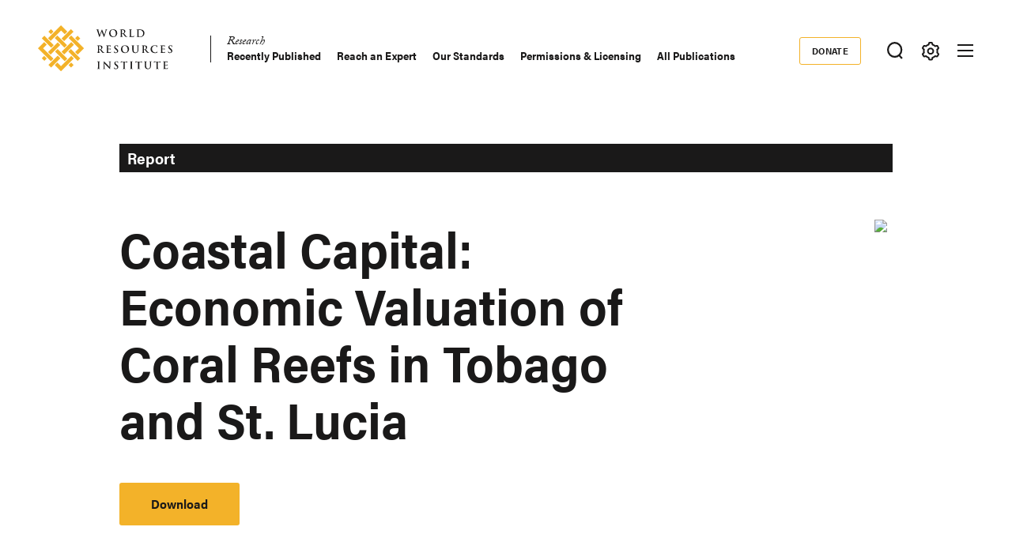

--- FILE ---
content_type: text/html; charset=UTF-8
request_url: https://www.wri.org/research/coastal-capital-economic-valuation-coral-reefs-tobago-and-st-lucia
body_size: 16381
content:
<!DOCTYPE html>
<html lang="en" dir="ltr" prefix="og: https://ogp.me/ns#">
  <head><script>(function(w,i,g){w[g]=w[g]||[];if(typeof w[g].push=='function')w[g].push(i)})
(window,'GTM-WGH5WB9','google_tags_first_party');</script><script>(function(w,d,s,l){w[l]=w[l]||[];(function(){w[l].push(arguments);})('set', 'developer_id.dYzg1YT', true);
		w[l].push({'gtm.start':new Date().getTime(),event:'gtm.js'});var f=d.getElementsByTagName(s)[0],
		j=d.createElement(s);j.async=true;j.src='/s2oq/';
		f.parentNode.insertBefore(j,f);
		})(window,document,'script','dataLayer');</script>
        <script>
      window.dataLayer = window.dataLayer ||[];
      function gtag(){dataLayer.push(arguments);}
      gtag('consent','default',{
        'ad_storage':'denied',
        'analytics_storage':'denied',
        'ad_user_data':'denied',
        'ad_personalization':'denied',
        'personalization_storage':'denied',
        'functionality_storage':'granted',
        'security_storage':'granted',
        'wait_for_update': 500
      });
      gtag("set", "ads_data_redaction", true);
    </script>
            <script src="https://cmp.osano.com/AzyfddTRtqi1560Dk/2f1a8361-e0bc-41c3-b332-023fe627c0bb/osano.js"></script>
        <meta charset="utf-8" />
<meta name="description" content="SynopsisThe economic benefits derived from coral reefs are vital to the economies of small island states in the Caribbean. Economic valuation of these benefits helps to guide the wise, sustainable use of these resources. Executive SummaryCoral reefs provide many benefits, sometimes called ecosystem goods and services, which are of high value and critical importance to local and national economies in the Caribbean." />
<link rel="canonical" href="https://www.wri.org/research/coastal-capital-economic-valuation-coral-reefs-tobago-and-st-lucia" />
<link rel="image_src" href="https://files.wri.org/d8/s3fs-public/coastal_capital_summary-1.png?VersionId=h1tasnBxWjMcwWyO9s9axsKHYfaDxcHC" />
<meta name="wri_published" content="June 13 2008" />
<meta name="wri_topic" content="Food" />
<meta name="wri_topic_link" href="https://www.wri.org/food" />
<meta name="wri_type" content="Research" />
<meta name="citation_title" content="Coastal Capital: Economic Valuation of Coral Reefs in Tobago and St. Lucia" />
<meta name="citation_author" content="Lauretta Burke" />
<meta name="citation_author" content="Daniel Prager" />
<meta name="citation_author" content="Emily Cooper" />
<meta name="citation_author" content="Suzie Greenhalgh" />
<meta name="citation_publication_date" content="2008-13-06" />
<meta name="citation_pdf_url" content="https://files.wri.org/d8/s3fs-public/pdf/coastal_capital_summary.pdf" />
<meta property="og:site_name" content="World Resources Institute" />
<meta property="og:url" content="https://www.wri.org/research/coastal-capital-economic-valuation-coral-reefs-tobago-and-st-lucia" />
<meta property="og:title" content="Coastal Capital: Economic Valuation of Coral Reefs in Tobago and St. Lucia" />
<meta property="og:description" content="SynopsisThe economic benefits derived from coral reefs are vital to the economies of small island states in the Caribbean. Economic valuation of these benefits helps to guide the wise, sustainable use of these resources. Executive SummaryCoral reefs provide many benefits, sometimes called ecosystem goods and services, which are of high value and critical importance to local and national economies in the Caribbean." />
<meta property="og:image" content="https://files.wri.org/d8/s3fs-public/coastal_capital_summary-1.png?VersionId=h1tasnBxWjMcwWyO9s9axsKHYfaDxcHC" />
<meta property="article:tag" content="Freshwater" />
<meta property="article:tag" content="coral reefs" />
<meta property="article:tag" content="Economics" />
<meta property="article:tag" content="natural infrastructure" />
<meta property="article:tag" content="fisheries" />
<meta property="article:tag" content="Ocean" />
<meta name="twitter:card" content="summary_large_image" />
<meta name="twitter:title" content="Coastal Capital: Economic Valuation of Coral Reefs in Tobago and St. Lucia" />
<meta name="twitter:description" content="SynopsisThe economic benefits derived from coral reefs are vital to the economies of small island states in the Caribbean. Economic valuation of these benefits helps to guide the wise, sustainable use of these resources. Executive SummaryCoral reefs provide many benefits, sometimes called ecosystem goods and services, which are of high value and critical importance to local and national economies in the Caribbean." />
<meta name="twitter:image" content="https://files.wri.org/d8/s3fs-public/coastal_capital_summary-1.png?VersionId=h1tasnBxWjMcwWyO9s9axsKHYfaDxcHC" />
<meta name="Generator" content="Drupal 10 (https://www.drupal.org)" />
<meta name="MobileOptimized" content="width" />
<meta name="HandheldFriendly" content="true" />
<meta name="viewport" content="width=device-width, initial-scale=1.0" />
<script type="application/ld+json">{
    "@context": "https://schema.org",
    "@graph": [
        {
            "@type": "WebSite",
            "@id": "https://www.wri.org/",
            "name": "World Resources Institute",
            "url": "https://www.wri.org/",
            "publisher": {
                "@type": "Organization",
                "@id": "https://www.wri.org/",
                "name": "World Resource Institute",
                "url": "https://www.wri.org/",
                "sameAs": [
                    "http://www.facebook.com/pages/World-Resources-Institute/61863318139",
                    "http://twitter.comworldresources",
                    "http://www.youtube.com/WorldResourcesInst",
                    "https://www.linkedin.com/company/world-resources-institute/"
                ],
                "logo": {
                    "@type": "ImageObject",
                    "representativeOfPage": "True",
                    "url": "https://www.wri.org/profiles/contrib/wri_sites/themes/custom/ts_wrin/logo.png",
                    "width": "150",
                    "height": "53"
                }
            }
        }
    ]
}</script>
<link rel="icon" href="/sites/default/files/favicon.ico" type="image/vnd.microsoft.icon" />
<script>window.a2a_config=window.a2a_config||{};a2a_config.callbacks=[];a2a_config.overlays=[];a2a_config.templates={};a2a_config.icon_color = "transparent,#000000";

(function () {
  // Ensure a2a_config exists before AddToAny runs.
  window.a2a_config = window.a2a_config || {};
  window.a2a_config.callbacks = window.a2a_config.callbacks || [];

  function showCopiedMessage(buttonEl, message) {
    if (!buttonEl) return;

    // Remove any existing message for this button.
    var existing = buttonEl.parentNode && buttonEl.parentNode.querySelector(".a2a-copy-toast");
    if (existing) existing.remove();

    var toast = document.createElement("span");
    toast.className = "a2a-copy-toast";
    toast.setAttribute("role", "status");
    toast.setAttribute("aria-live", "polite");
    toast.textContent = message || "Link Copied";

    // Put the message right after the icon.
    buttonEl.insertAdjacentElement("afterend", toast);

    // Auto-remove after a short delay.
    window.setTimeout(function () {
      toast.classList.add("is-hiding");
      window.setTimeout(function () {
        if (toast && toast.parentNode) toast.parentNode.removeChild(toast);
      }, 250);
    }, 1400);
  }

  function fallbackCopy(text) {
    // Old-school fallback for non-secure contexts / older browsers.
    var ta = document.createElement("textarea");
    ta.value = text;
    ta.setAttribute("readonly", "");
    ta.style.position = "absolute";
    ta.style.left = "-9999px";
    document.body.appendChild(ta);
    ta.select();
    try {
      document.execCommand("copy");
      return true;
    } catch (e) {
      return false;
    } finally {
      document.body.removeChild(ta);
    }
  }

  window.a2a_config.callbacks.push({
    share: function (data) {
      // Only override the Copy Link service.
      if (!data || data.serviceCode !== "copy_link") return;

      var url = data.url || window.location.href;
      var btn = data.node;

      // Prevent AddToAny’s default modal / UI for copy_link.
      // Returning { stop: true } cancels the share action. :contentReference[oaicite:3]{index=3}
      var stop = { stop: true };

      // Prefer modern Clipboard API when available (requires HTTPS / secure context).
      if (navigator.clipboard && window.isSecureContext) {
        navigator.clipboard
          .writeText(url)
          .then(function () {
            showCopiedMessage(btn, "Link Copied");
          })
          .catch(function () {
            // If permissions fail, try fallback.
            var ok = fallbackCopy(url);
            showCopiedMessage(btn, ok ? "Link Copied" : "Copy failed");
          });

        return stop;
      }

      // Non-secure context or older browser fallback.
      var ok = fallbackCopy(url);
      showCopiedMessage(btn, ok ? "Link Copied" : "Copy failed");
      return stop;
    },
  });
})();
</script>
<style>.addtoany_list a {
  display: inline-flex;
  border: 1px solid #e8e8e7 !important;
  border-radius: 3px;
  padding: 4px !important;
  margin: 0 4px;
}

/* Ensure the icon itself is a positioning context */
.addtoany_list {
  position: relative;
}
.a2a_button_copy_link {
  position: relative;
  align-items: center;
  justify-content: center;
}

/* Toast positioned above the icon */
.a2a-copy-toast {
  position: absolute;
  bottom: 100%;
  left: 50%;
  transform: translateX(-50%);
  margin-bottom: 6px;

  font-size: 12px;
  line-height: 1.2;
  white-space: nowrap;

  opacity: 1;
  transition: opacity 0.25s ease;
  pointer-events: none;
}

/* Fade-out state */
.a2a-copy-toast.is-hiding {
  opacity: 0;
}
</style>

    <title>Coastal Capital: Economic Valuation of Coral Reefs in Tobago and St. Lucia | World Resources Institute</title>
    <link rel="stylesheet" media="all" href="/sites/default/files/css/css_mhdeMfo2kSOXJCS4FrYTIUok1JJJwA1ject9ZNzUj0E.css?delta=0&amp;language=en&amp;theme=ts_wrin&amp;include=[base64]" />
<link rel="stylesheet" media="all" href="/sites/default/files/css/css__kwdXv4t2SvT1xcVcZNcID3Neq0qa7qoAh7Z36CvMcI.css?delta=1&amp;language=en&amp;theme=ts_wrin&amp;include=[base64]" />
<link rel="stylesheet" media="all" href="https://use.typekit.net/xrt8xkt.css" />
<link rel="stylesheet" media="all" href="/sites/default/files/css/css_tBvksFkq0xi1XQPIYAzA8g1BIpSfyrLLPq_L1YFiNhs.css?delta=3&amp;language=en&amp;theme=ts_wrin&amp;include=[base64]" />
<link rel="stylesheet" media="all" href="/sites/default/files/css/css_bTkVMkaawySJV4M_vadMT9D3NHwaTEy_vu1R0NKyYbA.css?delta=4&amp;language=en&amp;theme=ts_wrin&amp;include=[base64]" />

    <script type="application/json" data-drupal-selector="drupal-settings-json">{"path":{"baseUrl":"\/","pathPrefix":"","currentPath":"node\/39868","currentPathIsAdmin":false,"isFront":false,"currentLanguage":"en"},"pluralDelimiter":"\u0003","suppressDeprecationErrors":true,"ajaxPageState":{"libraries":"[base64]","theme":"ts_wrin","theme_token":null},"ajaxTrustedUrl":{"form_action_p_pvdeGsVG5zNF_XLGPTvYSKCf43t8qZYSwcfZl2uzM":true},"simple_popup_blocks":{"settings":[{"uid":"beforefilesmodal","type":0,"css_selector":"1","identifier":"block-beforefilesmodal","layout":"4","visit_counts":"0","overlay":"1","trigger_method":"1","trigger_selector":".files-overlay-trigger-webform","delay":0,"enable_escape":"1","trigger_width":null,"minimize":"1","close":"1","use_time_frequency":false,"time_frequency":"3600","show_minimized_button":"1","width":"600","cookie_expiry":0,"status":"1","escape":"1"},{"uid":"classyembed","type":0,"css_selector":"1","identifier":"block-classyembed","layout":"6","visit_counts":"0","overlay":false,"trigger_method":0,"trigger_selector":"#custom-css-id","delay":0,"enable_escape":"1","trigger_width":null,"minimize":"1","close":"1","use_time_frequency":false,"time_frequency":"3600","show_minimized_button":false,"width":"1200","cookie_expiry":"100","status":"1"},{"uid":"files_modal","type":"1","css_selector":0,"identifier":"files-modal","layout":"5","visit_counts":"0","overlay":"1","trigger_method":"1","trigger_selector":".files-overlay-trigger","delay":0,"minimize":"1","close":"1","width":"600","cookie_expiry":"100","status":"1","escape":"1"},{"uid":"wri_region_map_popup","type":"1","css_selector":0,"identifier":"wri-region-map-popup","layout":"7","visit_counts":"0","overlay":false,"trigger_method":"1","trigger_selector":".wri-region-map-popup-button","delay":0,"minimize":false,"close":false,"width":"500","cookie_expiry":0,"status":"1","escape":"1"}]},"webform":{"dialog":{"options":{"narrow":{"title":"Narrow","width":600},"normal":{"title":"Normal","width":800},"wide":{"title":"Wide","width":1000}},"entity_type":"node","entity_id":"39868"}},"wri_filter":{"filterCookieName":"STYXKEY_wri_filter","allFilters":{"53":{"id":"53","name":"climate"},"226":{"id":"226","name":"cities"},"222":{"id":"222","name":"energy"},"4422":{"id":"4422","name":"food"},"73":{"id":"73","name":"forests"},"56":{"id":"56","name":"freshwater"},"18861":{"id":"18861","name":"ocean"},"74":{"id":"74","name":"business"},"10510":{"id":"10510","name":"economics"},"9640":{"id":"9640","name":"finance"},"227":{"id":"227","name":"equity \u0026 governance"}},"pageIsFilterable":false,"currentFilterName":""},"wri_seo":{"node_type":"publication","default_details":{"primary topic":"Food"}},"ckeditorAccordion":{"accordionStyle":{"collapseAll":1,"keepRowsOpen":0,"animateAccordionOpenAndClose":1,"openTabsWithHash":1,"allowHtmlInTitles":0}},"wri_common":{"gtm_id":"GTM-WGH5WB9","analytics_url":"https:\/\/www.googletagmanager.com"},"views":{"ajax_path":"\/views\/ajax","ajaxViews":{"views_dom_id:e4f3c2cbb7b7b6d57ca3dfe9c085e770bc6b0095d69a23e0c2f5fc7e8ac435f2":{"view_name":"other_publications_in_this_series","view_display_id":"block_1","view_args":"9671\/39868","view_path":"\/node\/39868","view_base_path":null,"view_dom_id":"e4f3c2cbb7b7b6d57ca3dfe9c085e770bc6b0095d69a23e0c2f5fc7e8ac435f2","pager_element":0}}},"user":{"uid":0,"permissionsHash":"09013de73b1cb097b151c1db31502465b7917c6da0359ee3bee08a76d42d616e"}}</script>
<script src="/sites/default/files/js/js_V4n3DT4Q2oFSc0n5_CXjTA-fE90lG8eHUehuMx6TJXM.js?scope=header&amp;delta=0&amp;language=en&amp;theme=ts_wrin&amp;include=[base64]"></script>

    
  </head>
  <body class="showing-main-menu coastal-capital-economic-valuation-of-coral-reefs-in-tobago-and-st-lucia path-node page-node-type-publication">
    <!-- Google Tag Manager (noscript) -->
        <noscript>
      <iframe src="https://www.googletagmanager.com/ns.html?id=GTM-WGH5WB9" height="0" width="0" style="display:none;visibility:hidden"></iframe>
    </noscript>
    <!-- End Google Tag Manager (noscript) -->
    <!-- Grid Layout Checker -->
        <!-- END Grid Layout Checker -->

    <a href="#main-content" class="visually-hidden focusable skip-link">
      Skip to main content
    </a>

    <div id="accessibility-url">
      <a href="/accessibility" class="visually-hidden focusable skip-link">
		    Accessibility
      </a>
    </div>
      
        <main class="dialog-off-canvas-main-canvas" data-off-canvas-main-canvas>
      
  <div id="tray-nav-wrapper">
  <div id="tray-nav-canvas">
        <header>
      <div class="container header-wrapper">
                  
  

<div  class="region region-primary-nav">
  <div id="block-ts-wrin-branding" class="block block-system block-system-branding-block">
  
    
        <a href="/" rel="home" class="site-logo">
      <img class="logo-white hidden" src="/sites/default/files/nav_logo_white_0.svg" alt="Home" />
      <img class="logo-color" src="/sites/default/files/nav_logo_color_0.svg" alt="Home" />
    </a>
        <div class="site-name hidden">
      <a href="/" title="Home" rel="home">World Resources Institute</a>
    </div>
        <div class="site-slogan visually-hidden">Making Big Ideas Happen</div>
  </div>
<nav role="navigation" aria-labelledby="block-ts-wrin-main-menu-menu" id="block-ts-wrin-main-menu" class="has-active-trail block block-menu navigation menu--main">
            
  <h2 class="visually-hidden" id="block-ts-wrin-main-menu-menu">Main navigation</h2>
  

        <div class="menu-wrapper">

              <ul class="menu">
                    <li class="menu-item menu-item--expanded menu-item--active-trail">
        <a href="/research" data-drupal-link-system-path="node/71">Research</a>
                                <ul class="menu">
                    <li class="menu-item">
        <a href="/resources/type/research-65?query=&amp;sort_by=created" data-drupal-link-query="{&quot;query&quot;:&quot;&quot;,&quot;sort_by&quot;:&quot;created&quot;}" data-drupal-link-system-path="resources/type/research-65">Recently Published</a>
              </li>
                <li class="menu-item">
        <a href="/about/experts-staff" data-drupal-link-system-path="about/experts-staff">Reach an Expert</a>
              </li>
                <li class="menu-item">
        <a href="/research/excellence" data-drupal-link-system-path="node/100404">Our Standards</a>
              </li>
                <li class="menu-item">
        <a href="/research/permissions-licensing" title="Permissions &amp; Licensing" data-drupal-link-system-path="node/100405">Permissions &amp; Licensing</a>
              </li>
                <li class="menu-item">
        <a href="/resources/type/research-65" data-drupal-link-system-path="resources/type/research-65">All Publications</a>
              </li>
        </ul>
  
              </li>
                <li class="menu-item menu-item--collapsed">
        <a href="/data" data-drupal-link-system-path="node/72">Data</a>
              </li>
                <li class="menu-item menu-item--collapsed">
        <a href="/initiatives" data-drupal-link-system-path="node/73">Initiatives</a>
              </li>
                <li class="menu-item menu-item--collapsed">
        <a href="/insights" data-drupal-link-system-path="node/100014">Insights</a>
              </li>
        </ul>
  

</div><a href="#scroll" class="nav-arrow"><svg aria-hidden="true" data-title="Click to see more items" tabindex="-1" data-prefix="far" data-icon="chevron-right" xmlns="http://www.w3.org/2000/svg" viewBox="0 0 256 512" class="svg-inline--fa fa-chevron-right fa-w-8 fa-3x"><path d="M24.707 38.101L4.908 57.899c-4.686 4.686-4.686 12.284 0 16.971L185.607 256 4.908 437.13c-4.686 4.686-4.686 12.284 0 16.971L24.707 473.9c4.686 4.686 12.284 4.686 16.971 0l209.414-209.414c4.686-4.686 4.686-12.284 0-16.971L41.678 38.101c-4.687-4.687-12.285-4.687-16.971 0z"/><title>Click to see more</title></svg></a>
  </nav>

</div>

                <div class="header-right ">
                      
  

<div  class="region region-secondary-nav">
  <nav role="navigation" aria-labelledby="block-donate-menu" id="block-donate" class="block block-menu navigation menu--donate">
            
  <h2 class="visually-hidden" id="block-donate-menu">Donate</h2>
  

        
              <ul class="menu">
                    <li class="menu-item">
        <a href="https://giving.wri.org/campaign/694046/donate">Donate</a>
              </li>
        </ul>
  


  </nav>

</div>

          
          
                      <button class="tray-toggle search-toggle" aria-label="Toggle Search Menu" title="Search Menu" data-tray="search-tray">
  <svg viewBox="0 0 18 19" version="1.1" xmlns="http://www.w3.org/2000/svg">
    <g transform="translate(1 1)" stroke-width="2" fill="none" fill-rule="evenodd">
      <circle cx="7.69047619" cy="7.69047619" r="7.69047619" shape-rendering="geometricPrecision"/>
      <path stroke-linecap="square" d="M13 14l2.3998058 2.3998058" shape-rendering="geometricPrecision"/>
    </g>
  </svg>
</button>
          
                      <button class="tray-toggle filter-toggle" aria-label="Toggle filter Menu" title="Filter Menu" data-tray="filter-tray">
      <span class="filter-icon">
        <svg width="22px" height="24px" viewBox="0 0 22 24" version="1.1" xmlns="http://www.w3.org/2000/svg" xmlns:xlink="http://www.w3.org/1999/xlink">
          <g id="block-styles" stroke="none" stroke-width="1" fill="none" fill-rule="evenodd">
            <g id="assets" transform="translate(-194.000000, -186.000000)" stroke-width="2">
              <g id="icon/gear-white-copy-2" transform="translate(195.018833, 187.000000)">
                <path d="M9.99998346,14.1437469 C8.10683773,14.1437469 6.57210464,12.6090138 6.57210464,10.7158681 C6.57210464,8.82272233 8.10683773,7.28798924 9.99998346,7.28798924 C11.8931292,7.28798924 13.4278623,8.82272233 13.4278623,10.7158681 C13.4278623,12.6090138 11.8931292,14.1437469 9.99998346,14.1437469 Z M18.3523689,12.6590768 C18.499688,12.0242017 18.5741447,11.3727453 18.5741447,10.7158681 C18.5741447,10.0589908 18.499688,9.40737496 18.3523689,8.77265936 L19.8018036,7.28097404 C20.0203907,7.0558501 20.0626413,6.71338109 19.9062344,6.4418612 L19.2804472,5.35801375 L18.65466,4.27400686 C18.527111,4.05334712 18.293537,3.92356604 18.0475269,3.92356604 C17.9901298,3.92356604 17.9328922,3.93058123 17.8754952,3.94508993 L15.8567137,4.4546481 C14.895951,3.55558723 13.7462564,2.89121649 12.493566,2.51080166 L11.9261325,0.509558172 C11.8403558,0.208542581 11.5650094,5.15143483e-14 11.2515578,5.15143483e-14 L8.74824966,5.15143483e-14 C8.43495748,5.15143483e-14 8.15945169,0.208542581 8.073675,0.509558172 L7.50640091,2.51080166 C6.2537105,2.89121649 5.10385645,3.55558723 4.1432532,4.4546481 L2.1243123,3.94508993 C2.06707469,3.93058123 2.00967765,3.92356604 1.95291836,3.92356604 C1.70642995,3.92356604 1.47285589,4.05334712 1.34578522,4.27400686 L0.719998036,5.35801375 L0.0942108564,6.4418612 C-0.0628338243,6.71338109 -0.0204237887,7.0558501 0.198163274,7.28097404 L1.64743855,8.77265936 C1.50011948,9.40737496 1.42614107,10.0589908 1.42614107,10.7158681 C1.42614107,11.3727453 1.50011948,12.0242017 1.64743855,12.6590768 L0.198163274,14.1507621 C-0.0204237887,14.375886 -0.0628338243,14.7181956 0.0942108564,14.9898749 L0.719998036,16.0737224 L1.34578522,17.1577293 C1.47285589,17.378389 1.70642995,17.5081701 1.95291836,17.5081701 C2.00967765,17.5081701 2.06707469,17.5011549 2.1243123,17.4866462 L4.1432532,16.977088 C5.10385645,17.8761489 6.2537105,18.5405196 7.50640091,18.9209345 L8.073675,20.9221779 C8.15945169,21.2238313 8.43495748,21.4317361 8.74824966,21.4317361 L11.2515578,21.4317361 C11.5650094,21.4317361 11.8403558,21.2238313 11.9261325,20.9221779 L12.493566,18.9209345 C13.7462564,18.5405196 14.895951,17.8761489 15.8567137,16.977088 L17.8754952,17.4866462 C17.9328922,17.5011549 17.9901298,17.5081701 18.0475269,17.5081701 C18.293537,17.5081701 18.527111,17.378389 18.65466,17.1577293 L19.2804472,16.0737224 L19.9062344,14.9898749 C20.0626413,14.7181956 20.0203907,14.375886 19.8018036,14.1507621 L18.3523689,12.6590768 Z" id="icon/gear-black"></path>
              </g>
            </g>
          </g>
        </svg>
      </span>
</button>
          
                      
<button class="menu-toggle" aria-label="Open mobile menu" title="Menu Toggle">
  <div class="ts-menu-toggle-wrapper">
    <span></span>
  </div>
</button>
                  </div>
      </div>
    </header>
    
    <div class="mobile-menu-target">
      <div class="ts-mobile-menu__wrapper">
                  

<div  class="region region-hamburger-nav container">
  <div class="hamburger-header">
    <a href="/" rel="home" class="site-logo">
      <img class="logo-white" src="/sites/default/files/nav_logo_white_0.svg" alt="Home" />
    </a>
    <div class="donate-menu">
              <ul class="menu">
                    <li class="menu-item">
        <a href="https://giving.wri.org/campaign/694046/donate">Donate</a>
              </li>
        </ul>
  

</div>
    <button class="mega_menu_close" aria-label="Toggle Mega Menu" title="Close Mega Menu">
      <svg xmlns="http://www.w3.org/2000/svg" width="24" height="24" viewBox="0 0 24 24" fill="#ffffff">
        <path d="M23 20.168l-8.185-8.187 8.185-8.174-2.832-2.807-8.182 8.179-8.176-8.179-2.81 2.81 8.186 8.196-8.186 8.184 2.81 2.81 8.203-8.192 8.18 8.192z"/>
      </svg>
    </button>
  </div>
  <div class="hamburger-content">
    
<nav role="navigation" aria-labelledby="block-quicklinks-menu" id="block-quicklinks" class="block block-menu navigation menu--quick-links margin-bottom-md">
            
  <h2 class="visually-hidden" id="block-quicklinks-menu">Quick Links</h2>
  

        
        <div class="menu-wrapper">
          <ul class="menu">
                    <li class="menu-item">
        <span>Quick Links</span>
              </li>
                <li class="menu-item">
        <a href="/news" data-drupal-link-system-path="node/100179">News </a>
              </li>
                <li class="menu-item">
        <a href="/resources" data-drupal-link-system-path="resources">Resource Library</a>
              </li>
                <li class="menu-item">
        <a href="https://www.wri.org/about/experts-staff">Experts</a>
              </li>
                <li class="menu-item">
        <a href="/events" data-drupal-link-system-path="events">Events</a>
              </li>
                <li class="menu-item">
        <a href="/careers" data-drupal-link-system-path="node/105746">Careers</a>
              </li>
                <li class="menu-item">
        <a href="/donate" class="button small" data-drupal-link-system-path="node/100250">Donate</a>
              </li>
          </ul>
    </div>
  


  </nav><a href="#scroll" aria-hidden="true" tabindex="-1" class="nav-arrow"><svg aria-hidden="true" data-prefix="far" data-icon="chevron-right" xmlns="http://www.w3.org/2000/svg" viewBox="0 0 256 512" class="svg-inline--fa fa-chevron-right fa-w-8 fa-3x"><path d="M24.707 38.101L4.908 57.899c-4.686 4.686-4.686 12.284 0 16.971L185.607 256 4.908 437.13c-4.686 4.686-4.686 12.284 0 16.971L24.707 473.9c4.686 4.686 12.284 4.686 16.971 0l209.414-209.414c4.686-4.686 4.686-12.284 0-16.971L41.678 38.101c-4.687-4.687-12.285-4.687-16.971 0z"/><title>Click to see more</title></svg></a>
<nav role="navigation" aria-labelledby="block-mainnavigation-menu" id="block-mainnavigation" class="block block-menu navigation menu--main">
            
  <h2 class="visually-hidden" id="block-mainnavigation-menu">Main navigation</h2>
  

        

              <ul class="menu">
                    <li class="menu-item menu-item--collapsed menu-item--active-trail">
        <a href="/research" data-drupal-link-system-path="node/71">Research</a>
              </li>
                <li class="menu-item menu-item--collapsed">
        <a href="/data" data-drupal-link-system-path="node/72">Data</a>
              </li>
                <li class="menu-item menu-item--collapsed">
        <a href="/initiatives" data-drupal-link-system-path="node/73">Initiatives</a>
              </li>
                <li class="menu-item menu-item--collapsed">
        <a href="/insights" data-drupal-link-system-path="node/100014">Insights</a>
              </li>
        </ul>
  


  </nav>
<nav role="navigation" aria-labelledby="block-footermenusecondary-2-menu" id="block-footermenusecondary-2" class="block block-menu navigation menu--footer-secondary">
            
  <h2 class="visually-hidden" id="block-footermenusecondary-2-menu">Footer menu - secondary</h2>
  

        
              <ul class="menu">
                    <li class="menu-item menu-item--expanded">
        <span class="menu-item-title"><a href="/our-work" class="flexible-row-submenu" data-drupal-link-system-path="node/100023">Our Work</a></span>
                                <ul class="menu">
                    <li class="menu-item menu-item--expanded">
        <span class="menu-item-title"><span>Regions</span></span>
                                <ul class="menu">
                    <li class="menu-item">
        <span class="menu-item-title"><a href="/africa" data-drupal-link-system-path="node/100030">Africa</a></span>
              </li>
                <li class="menu-item">
        <span class="menu-item-title"><a href="/asia" data-drupal-link-system-path="node/100062">Asia</a></span>
              </li>
                <li class="menu-item">
        <span class="menu-item-title"><a href="/wri-europe" data-drupal-link-system-path="node/100060">Europe</a></span>
              </li>
                <li class="menu-item">
        <span class="menu-item-title"><a href="/latin-america" data-drupal-link-system-path="node/100032">Latin America</a></span>
              </li>
                <li class="menu-item">
        <span class="menu-item-title"><a href="/north-america" data-drupal-link-system-path="node/100065">North America</a></span>
              </li>
        </ul>
  
              </li>
                <li class="menu-item menu-item--expanded">
        <span class="menu-item-title"><span>Topics</span></span>
                                <ul class="menu">
                    <li class="menu-item">
        <span class="menu-item-title"><a href="/cities" data-drupal-link-system-path="node/103166">Cities</a></span>
              </li>
                <li class="menu-item">
        <span class="menu-item-title"><a href="/climate" data-drupal-link-system-path="node/100004">Climate</a></span>
              </li>
                <li class="menu-item">
        <span class="menu-item-title"><a href="/energy" data-drupal-link-system-path="node/105106">Energy</a></span>
              </li>
                <li class="menu-item">
        <span class="menu-item-title"><a href="/food" data-drupal-link-system-path="node/100006">Food</a></span>
              </li>
                <li class="menu-item">
        <span class="menu-item-title"><a href="/forests" data-drupal-link-system-path="node/100007">Forests</a></span>
              </li>
                <li class="menu-item">
        <span class="menu-item-title"><a href="/freshwater" data-drupal-link-system-path="node/100009">Freshwater</a></span>
              </li>
                <li class="menu-item">
        <span class="menu-item-title"><a href="/ocean" data-drupal-link-system-path="node/100008">Ocean</a></span>
              </li>
        </ul>
  
              </li>
                <li class="menu-item menu-item--expanded">
        <span class="menu-item-title"><span>Centers</span></span>
                                <ul class="menu">
                    <li class="menu-item">
        <span class="menu-item-title"><a href="/economics" data-drupal-link-system-path="node/100025">Economics</a></span>
              </li>
                <li class="menu-item">
        <span class="menu-item-title"><a href="/equitable-development" data-drupal-link-system-path="node/100027">Equity</a></span>
              </li>
                <li class="menu-item">
        <span class="menu-item-title"><a href="/finance" data-drupal-link-system-path="node/100026">Finance</a></span>
              </li>
        </ul>
  
              </li>
        </ul>
  
              </li>
        </ul>
  


  </nav>
<nav role="navigation" aria-labelledby="block-megamenu-menu" id="block-megamenu" class="block block-menu navigation menu--mega-menu">
            
  <h2 class="visually-hidden" id="block-megamenu-menu">Mega Menu</h2>
  

        
              <ul class="menu">
                    <li class="menu-item menu-item--expanded">
        <span class="menu-item-title"><a href="/our-approach" data-drupal-link-system-path="node/100163">Our Approach</a></span>
                                <ul class="menu">
                    <li class="menu-item">
        <span class="menu-item-title"><a href="/strategic-plan" data-drupal-link-system-path="node/103333">Strategic Plan</a></span>
              </li>
                <li class="menu-item">
        <span class="menu-item-title"><a href="/our-approach/managing-for-results" data-drupal-link-system-path="node/100303">Managing for Results</a></span>
              </li>
                <li class="menu-item">
        <span class="menu-item-title"><a href="/top-outcomes" data-drupal-link-system-path="node/100164">Top Outcomes</a></span>
              </li>
        </ul>
  
              </li>
                <li class="menu-item menu-item--expanded">
        <span class="menu-item-title"><a href="/about" data-drupal-link-system-path="node/100080">About Us</a></span>
                                <ul class="menu">
                    <li class="menu-item">
        <span class="menu-item-title"><a href="/about/mission-values" data-drupal-link-system-path="node/100258">Mission</a></span>
              </li>
                <li class="menu-item">
        <span class="menu-item-title"><a href="https://www.wri.org/about/experts-staff">Staff</a></span>
              </li>
                <li class="menu-item">
        <span class="menu-item-title"><a href="/annual-report/2024" data-drupal-link-system-path="node/105292">Latest Annual Report</a></span>
              </li>
                <li class="menu-item">
        <span class="menu-item-title"><a href="/about/financials" data-drupal-link-system-path="node/100221">Financials </a></span>
              </li>
                <li class="menu-item">
        <span class="menu-item-title"><a href="/about/history" data-drupal-link-system-path="node/102377">History</a></span>
              </li>
                <li class="menu-item">
        <span class="menu-item-title"><a href="/sustainability-wri" data-drupal-link-system-path="node/100257">Sustainability at WRI</a></span>
              </li>
                <li class="menu-item">
        <span class="menu-item-title"><a href="/about/board-directors" data-drupal-link-system-path="node/100147">Board of Directors</a></span>
              </li>
                <li class="menu-item">
        <span class="menu-item-title"><a href="https://wri.ethicspoint.com/">Whistleblower and Ethics Reporting</a></span>
              </li>
                <li class="menu-item">
        <span class="menu-item-title"><a href="https://secure.ethicspoint.com/domain/media/en/gui/72880/code.pdf">Code of Conduct</a></span>
              </li>
        </ul>
  
              </li>
                <li class="menu-item menu-item--expanded">
        <span class="menu-item-title"><a href="/join-us" data-drupal-link-system-path="node/100251">Join Us</a></span>
                                <ul class="menu">
                    <li class="menu-item">
        <span class="menu-item-title"><a href="/events" data-drupal-link-system-path="events">Events</a></span>
              </li>
                <li class="menu-item">
        <span class="menu-item-title"><a href="https://careers.wri.org">Careers</a></span>
              </li>
                <li class="menu-item">
        <span class="menu-item-title"><a href="/support" data-drupal-link-system-path="node/105478">Ways to Give</a></span>
              </li>
                <li class="menu-item">
        <span class="menu-item-title"><a href="/about/procurement-opportunities" data-drupal-link-system-path="node/100304">Procurement Opportunities</a></span>
              </li>
                <li class="menu-item">
        <span class="menu-item-title"><a href="/about/contact" data-drupal-link-system-path="node/100415">Contact the Institute</a></span>
              </li>
        </ul>
  
              </li>
        </ul>
  


  </nav>
<div id="block-wrinsearch-2" class="block block-wri-search block-single-file-component-blockwri-search-menu">
  
    
      <div class="search-tray tray-contents">
      <form class="single-border" action="/search">
    <div class="input-wrapper">
      <label for="wrinsearch_2">What can we help you find?</label>
      <input class="ghost" type="text" name="keys" id="wrinsearch_2">
    </div>
    <input class="button ghost form" type="submit" value="Search">
  </form>

  <button class="tray-nav__close" aria-label="Toggle Search Menu" title="Close Search Menu">
    <svg xmlns="http://www.w3.org/2000/svg" width="24" height="24" viewBox="0 0 24 24" fill="#ffffff">
      <path d="M23 20.168l-8.185-8.187 8.185-8.174-2.832-2.807-8.182 8.179-8.176-8.179-2.81 2.81 8.186 8.196-8.186 8.184 2.81 2.81 8.203-8.192 8.18 8.192z"/>
    </svg>
  </button>
  
              <ul class="search-menu-block">
                    <li class="menu-item">
        <a href="/support" data-drupal-link-system-path="node/105478">Ways to Give</a>
              </li>
                <li class="menu-item">
        <a href="/join-us" data-drupal-link-system-path="node/100251">Join us</a>
              </li>
                <li class="menu-item">
        <a href="/about/experts-staff" data-drupal-link-system-path="about/experts-staff">Contact an Expert</a>
              </li>
                <li class="menu-item">
        <a href="/insights" data-drupal-link-system-path="node/100014">Explore WRI Perspectives</a>
              </li>
        </ul>
  


</div>

  </div>

  </div>
  <div class="hamburger-slider">
    <div class="hamburger-slider-contents">
      <a href="#" class="back">Back</a>
      <ul class="menu"></ul>
    </div>
  </div>
</div>

              </div>
    </div>

        <div id="tray-nav">
              
  

<div  class="region region-wrin-custom">
  <div id="block-wrinfilter" class="block block-wri-filter block-single-file-component-blockwri-filter">
  
    
  
<div class="filter-tray tray-contents content-side-padding">
  <div class="header">
    <h2 class="h2 white">Filter Your Site Experience by Topic</h2>
    <p class="white">Applying the filters below will filter all articles, data, insights and projects by the topic area you select.</p>
  </div>
  <ul>
    <li><a class="sitewide-content-filter all-topics active h4 white" href="/content-filter/remove">All Topics <span class="filter-remove italic-tiny white">Remove filter</span></a></li>
          <li><a class="sitewide-content-filter white h4" data-filter="climate" href="/content-filter/53">Climate <span class="filter-description italic-tiny black">filter site by Climate</span></a></li>
          <li><a class="sitewide-content-filter white h4" data-filter="cities" href="/content-filter/226">Cities <span class="filter-description italic-tiny black">filter site by Cities</span></a></li>
          <li><a class="sitewide-content-filter white h4" data-filter="energy" href="/content-filter/222">Energy <span class="filter-description italic-tiny black">filter site by Energy</span></a></li>
          <li><a class="sitewide-content-filter white h4" data-filter="food" href="/content-filter/4422">Food <span class="filter-description italic-tiny black">filter site by Food</span></a></li>
          <li><a class="sitewide-content-filter white h4" data-filter="forests" href="/content-filter/73">Forests <span class="filter-description italic-tiny black">filter site by Forests</span></a></li>
          <li><a class="sitewide-content-filter white h4" data-filter="freshwater" href="/content-filter/56">Freshwater <span class="filter-description italic-tiny black">filter site by Freshwater</span></a></li>
          <li><a class="sitewide-content-filter white h4" data-filter="ocean" href="/content-filter/18861">Ocean <span class="filter-description italic-tiny black">filter site by Ocean</span></a></li>
          <li><a class="sitewide-content-filter white h4" data-filter="business" href="/content-filter/74">Business <span class="filter-description italic-tiny black">filter site by Business</span></a></li>
          <li><a class="sitewide-content-filter white h4" data-filter="economics" href="/content-filter/10510">Economics <span class="filter-description italic-tiny black">filter site by Economics</span></a></li>
          <li><a class="sitewide-content-filter white h4" data-filter="finance" href="/content-filter/9640">Finance <span class="filter-description italic-tiny black">filter site by Finance</span></a></li>
          <li><a class="sitewide-content-filter white h4" data-filter="equity &amp; governance" href="/content-filter/227">Equity &amp; Governance <span class="filter-description italic-tiny black">filter site by Equity &amp; Governance</span></a></li>
      </ul>
  <button class="tray-nav__close" aria-label="Toggle filter Menu" title="Close Filter Menu">
    <svg xmlns="http://www.w3.org/2000/svg" width="24" height="24" viewBox="0 0 24 24" fill="#ffffff">
      <path d="M23 20.168l-8.185-8.187 8.185-8.174-2.832-2.807-8.182 8.179-8.176-8.179-2.81 2.81 8.186 8.196-8.186 8.184 2.81 2.81 8.203-8.192 8.18 8.192z"/>
    </svg>
  </button>
</div>
</div>
<div id="block-wrinsearch" class="block block-wri-search block-single-file-component-blockwri-search-menu">
  
    
      <div class="search-tray tray-contents">
      <h2 class="h2 white">Search WRI.org</h2>
        <p class="tray-nav-description">Not sure where to find something? Search all of the site&#039;s content.</p>
    <form class="single-border" action="/search">
    <div class="input-wrapper">
      <label for="wrinsearch">What can we help you find?</label>
      <input class="ghost" type="text" name="keys" id="wrinsearch">
    </div>
    <input class="button ghost form" type="submit" value="Search">
  </form>

  <button class="tray-nav__close" aria-label="Toggle Search Menu" title="Close Search Menu">
    <svg xmlns="http://www.w3.org/2000/svg" width="24" height="24" viewBox="0 0 24 24" fill="#ffffff">
      <path d="M23 20.168l-8.185-8.187 8.185-8.174-2.832-2.807-8.182 8.179-8.176-8.179-2.81 2.81 8.186 8.196-8.186 8.184 2.81 2.81 8.203-8.192 8.18 8.192z"/>
    </svg>
  </button>
  
              <ul class="search-menu-block">
                    <li class="menu-item">
        <a href="/support" data-drupal-link-system-path="node/105478">Ways to Give</a>
              </li>
                <li class="menu-item">
        <a href="/join-us" data-drupal-link-system-path="node/100251">Join us</a>
              </li>
                <li class="menu-item">
        <a href="/about/experts-staff" data-drupal-link-system-path="about/experts-staff">Contact an Expert</a>
              </li>
                <li class="menu-item">
        <a href="/insights" data-drupal-link-system-path="node/100014">Explore WRI Perspectives</a>
              </li>
        </ul>
  


</div>

  </div>

</div>

          </div>
    
          
  

<div  class="region region-admin">
  <div data-drupal-messages-fallback class="hidden"></div>

</div>

    
                  
  

<div  id="main-content" class="region region-content">
  <div id="block-ts-wrin-content" class="block block-system block-system-main-block">
  
    
      
<article class="node node--type-publication node--view-mode-full">

  
    

  
  <div class="node__content">
      <div class="layout layout--onecol">
    <div  class="layout__region layout__region--content">
      <div class="block block-ctools block-entity-viewnode">
  
    
              <div id="publication__detail" class="publication__detail simple-display tall-hero">
              <div class="landing-page__hero ">
                                <div class="hero__text">
              <div class="grid publication__type margin-top-lg">
                
  <div class="h4 white">Report</div>


              </div>
              <div class="grid hero__content--inner margin-top-lg">
                <div class="hero__left">
                  
  <h1 class="h1">
  Coastal Capital: Economic Valuation of Coral Reefs in Tobago and St. Lucia
</h1>


                  
                                    <div class="buttons margin-top-md margin-bottom-sm">
                      <a href="/webform/download_publication?source_entity_type=node&amp;source_entity_id=39868" class="webform-dialog button" data-dialog-type="modal" data-dialog-options="{&quot;drupalAutoButtons&quot;:false, &quot;width&quot;:&quot;800&quot;}">Download</a>

                  </div>
                                  </div>

                                  <div class="hero__right">
                    <div class="hero__right--inner">
                      
    <img loading="lazy" src="https://files.wri.org/d8/s3fs-public/styles/234x328/s3/coastal_capital_summary-1.png?VersionId=tLm0ojR1o7v78MU_nwUKB4WCNF9yKeUc&amp;itok=ch_DLgoC" width="168" height="200" class="image-style-_34x328" />




                      <div class="publication-reference margin-top-xs">
                        <div class="isbn margin-right-xs"></div>
                        <div class="doi"></div>
                      </div>
                    </div>
                  </div>
                              </div>
            </div>
                                      </div>
                  

      <div class="publication__main grid margin-top-md">

                  <div class="detail__meta-inner meta-inner margin-bottom-md ">
                        <div  class="layout__region layout__region--category">
                    <div  class="category-wrapper">
            <div  class="field-label-inline">Topic</div>
  
      <span class="topic-tag"><a href="/food" class="topic-tag" hreflang="en">Food</a></span>
      
  
    </div>

      <span  class="category-wrapper topic-tag-wrapper regions">
            <div  class="field-label-inline">Region</div>
  
            <a href="/latin-america" hreflang="en">Latin America</a>
      
  
    </span>

      <span  class="article-date category-wrapper">
        
            June 13, 2008
      
  
    </span>


            </div>
            
                        <div  class="layout__region layout__region--share">
                            <span class="a2a_kit a2a_kit_size_24 addtoany_list" data-a2a-url="https://www.wri.org/research/coastal-capital-economic-valuation-coral-reefs-tobago-and-st-lucia" data-a2a-title="Coastal Capital: Economic Valuation of Coral Reefs in Tobago and St. Lucia"><span class="social-sharing-block"><a class="a2a_button_copy_link social-sharing-buttons__button"></a><a class="a2a_button_linkedin social-sharing-buttons__button" aria-label="Share to Linkedin"></a><a class="a2a_button_facebook social-sharing-buttons__button" aria-label="Share to Facebook"></a><a class="a2a_button_bluesky social-sharing-buttons__button"></a><a class="a2a_button_x social-sharing-buttons__button" aria-label="Share to X"></a><a class="a2a_button_email social-sharing-buttons__button"></a><a class="a2a_button_print social-sharing-buttons__button" aria-label="Print this page"></a></span></span>

            </div>
                                  </div>
                  
                  <div  class="layout__region layout__region--sidebar sidebar list-of-fields-sidebar">
                        <div class="desktop-social"><div class="field field-name-field-authors"><div class="field-label-above">Authors</div>Lauretta Burke, <span>Daniel Prager</span>, <span>Emily Cooper</span> and <span>Suzie Greenhalgh</span></div>
<div class="field field-name-field-license"><div class="field-label-above">License</div>Creative Commons</div>

<div class="field field--name-field-in-this-series field--type-viewfield field--label margin-top-lg more-on">
  
      <div class="field-label field-label-above margin-bottom-sm top-border-medium"><a class="more-open-close" href="#">In This Series</a></div>
    
  <div class="more-on__items">
        
<div class="field__item field__item-label-hidden">
  
    
      <div class="views-element-container"><div class="view view-other-publications-in-this-series view-id-other_publications_in_this_series view-display-id-block_1 js-view-dom-id-e4f3c2cbb7b7b6d57ca3dfe9c085e770bc6b0095d69a23e0c2f5fc7e8ac435f2">
  
    
      
      <div class="view-content">
      <div class="item-list">
      <h3><span>Coastal Capital</span></h3>
  
  <ul>

          <li class="top-border-small margin-bottom-xs"><div><span><a href="/research/coastal-capital-jamaica" hreflang="en">Coastal Capital: Jamaica</a></span></div></li>
          <li class="top-border-small margin-bottom-xs"><div><span><a href="/research/coastal-capital-economic-valuation-coral-reefs-dominican-republic" hreflang="en">Coastal Capital: Economic Valuation of Coral Reefs in the Dominican Republic</a></span></div></li>
          <li class="top-border-small margin-bottom-xs"><div><span><a href="/research/belizes-coastal-capital" hreflang="en">Belize&#039;s Coastal Capital</a></span></div></li>
    
  </ul>

</div>

    </div>
  
      
          </div>
</div>

  </div>

      </div>
</div>
</div>

                                  </div>
        
        
                  <div  class="layout__region layout__region--main_content main-content margin-bottom-lg">
            
  <h2>Synopsis</h2><p>The economic benefits derived from coral reefs are vital to the economies of small island states in the Caribbean. Economic valuation of these benefits helps to guide the wise, sustainable use of these resources.</p>
<h2>Executive Summary</h2><p>Coral reefs provide many benefits, sometimes called ecosystem goods and services, which are of high value and critical importance to local and national economies in the Caribbean.</p>

<p>These values are frequently overlooked or underappreciated in coastal investment, development and policy decisions, resulting in short-sighted decisions that do not maximize the long-term economic potential of coastal areas.</p>

<p>This project focuses on development of a valuation methodology that will be broadly applicable in countries across the Caribbean, supporting wise, long-term coastal policy and management.</p>

<p>This report provides a comprehensive summary of the valuation methodology as well as valuation results from implementation in two pilot sites in the Eastern Caribbean (St. Lucia and Tobago). Shorter, island-specific summaries of results, along with an Excel-based Valuation Tool for implementing the methodology are available from www.wri.org/project/valuation-caribbean-reefs.</p>

<p>Estimating the economic benefits of coral reefs to local economies is neither easy nor straightforward, due to the range of approaches available and frequent limitations of underlying data. Many valuation methods exist, and results are rarely comparable.</p>

<p>A priority for this project has been the development of a simple, broadly applicable methodology to value coral reef goods and services, based predominantly on commonly available data. Use of a consistent approach should lead to more comparable estimates of value for different places and time periods. An easily replicable methodology can also be applied while varying key assumptions in order to assess the impacts of different development and management options.</p>

<p>This methodology does not assess Total Economic Value (TEV), but rather focuses on three key goods and services: coral reef-associated tourism, fisheries, and shoreline protection services. These goods and services were chosen because of their importance to local economies and because data are available to support estimation of these values.</p>

<p>The method was developed based on literature review, feedback from local partners and examination of coral reef use and data availability in two pilot locations (St. Lucia and Tobago).</p>

<p>The results from the economic valuation of coral reefs in St. Lucia and Tobago—sites with very different coastal management and data richness situations—are presented in this paper. Even assessing only a subset of goods and services demonstrates that the benefits provided by coral reefs are economically significant, particularly with respect to island GDP. These estimates should be viewed as lower bound (partial) estimates of the economic contribution of coral reefs to the economy of these two islands.</p>

<p>The economic impact of coral reef-associated tourism and recreation and fisheries is evaluated using a financial analysis method—tracking the financial flows generated by these two industries, and their wider impact on the economy. Shoreline protection services are evaluated using a modified avoided damages approach, where the value of a reduction in wave-induced erosion and property damage due to coral reefs is estimated.</p>

<p>The methodology, as well as the Valuation Tool, uses a tiered approach, allowing results to be calculated at different levels of detail depending upon the data available.</p>


          </div>
        
      </div>
    </div>
  



  </div>
<div class="block block-layout-builder block-extra-field-blocknodepublicationcontent-moderation-control">
  
    
      
  </div>
<div class="field-related-resources block block-layout-builder block-field-blocknodepublicationfield-related-resources">
  
      <h2>Connected to this report</h2>
    
      
<div class="items-wrapper">
        <div class="teaser-item">
      <div class="tags topic-tag margin-top-xs">
      
  <a href="/freshwater" hreflang="en">Freshwater</a>

      
    </div>
      <div class="teaser__inner-wrapper">
      <div class="left-section margin-bottom-xs">
              <h3 class="teaser-title margin-top-xs">
          
    <a href="/research/reefs-risk-caribbean" hreflang="en">Reefs at Risk in the Caribbean</a>


        </h3>
                    <span class="content-type-region bundle">
          
  Research

        </span>
                    <span class="date-region date">
          
  September 1, 2004

        </span>
            </div>
      <div class="right-section margin-top-xs margin-bottom-xs">
              </div>
    </div>
  </div>


        <div class="teaser-item">
      <div class="tags topic-tag margin-top-xs">
      
  <a href="/food" hreflang="en">Food</a>

      
    </div>
      <div class="teaser__inner-wrapper">
      <div class="left-section margin-bottom-xs">
              <h3 class="teaser-title margin-top-xs">
          
    <a href="/research/belizes-coastal-capital" hreflang="en">Belize&#039;s Coastal Capital</a>


        </h3>
                    <span class="content-type-region bundle">
          
  Research

        </span>
                    <span class="date-region date">
          
  November 11, 2008

        </span>
            </div>
      <div class="right-section margin-top-xs margin-bottom-xs">
              </div>
    </div>
  </div>


        <div class="teaser-item">
      <div class="tags topic-tag margin-top-xs">
      
  <a href="/food" hreflang="en">Food</a>

      
    </div>
      <div class="teaser__inner-wrapper">
      <div class="left-section margin-bottom-xs">
              <h3 class="teaser-title margin-top-xs">
          
    <a href="/research/coastal-capital-economic-valuation-coral-reefs-dominican-republic" hreflang="en">Coastal Capital: Economic Valuation of Coral Reefs in the Dominican Republic</a>


        </h3>
                    <span class="content-type-region bundle">
          
  Research

        </span>
                    <span class="date-region date">
          
  April 28, 2010

        </span>
            </div>
      <div class="right-section margin-top-xs margin-bottom-xs">
              </div>
    </div>
  </div>


        <div class="teaser-item">
      <div class="tags topic-tag margin-top-xs">
      
      
    </div>
      <div class="teaser__inner-wrapper">
      <div class="left-section margin-bottom-xs">
              <h3 class="teaser-title margin-top-xs">
          
    <a href="/data/land-vulnerable-wave-induced-erosion-and-storm-damage-tobago" hreflang="en">Land Vulnerable to Wave Induced Erosion and Storm Damage - Tobago</a>


        </h3>
                    <span class="content-type-region bundle">
          
  Data

        </span>
                    <span class="date-region date">
              
            June 11, 2008
      
  


        </span>
            </div>
      <div class="right-section margin-top-xs margin-bottom-xs">
              </div>
    </div>
  </div>


        <div class="teaser-item">
      <div class="tags topic-tag margin-top-xs">
      
      
    </div>
      <div class="teaser__inner-wrapper">
      <div class="left-section margin-bottom-xs">
              <h3 class="teaser-title margin-top-xs">
          
    <a href="/data/shoreline-protected-coral-reefs-st-lucia" hreflang="en">Shoreline Protected by Coral Reefs - St. Lucia</a>


        </h3>
                    <span class="content-type-region bundle">
          
  Data

        </span>
                    <span class="date-region date">
              
            June 11, 2008
      
  


        </span>
            </div>
      <div class="right-section margin-top-xs margin-bottom-xs">
              </div>
    </div>
  </div>


        <div class="teaser-item">
      <div class="tags topic-tag margin-top-xs">
      
      
    </div>
      <div class="teaser__inner-wrapper">
      <div class="left-section margin-bottom-xs">
              <h3 class="teaser-title margin-top-xs">
          
    <a href="/data/shoreline-protection-coral-reefs-tobago" hreflang="en">Shoreline Protection by Coral Reefs - Tobago</a>


        </h3>
                    <span class="content-type-region bundle">
          
  Data

        </span>
                    <span class="date-region date">
              
            June 11, 2008
      
  


        </span>
            </div>
      <div class="right-section margin-top-xs margin-bottom-xs">
              </div>
    </div>
  </div>


        <div class="teaser-item">
      <div class="tags topic-tag margin-top-xs">
      
      
    </div>
      <div class="teaser__inner-wrapper">
      <div class="left-section margin-bottom-xs">
              <h3 class="teaser-title margin-top-xs">
          
    <a href="/data/shoreline-protection-coral-reefs-relative-reef-contribution-st-lucia" hreflang="en">Shoreline Protection by Coral Reefs, Relative Reef Contribution - St. Lucia</a>


        </h3>
                    <span class="content-type-region bundle">
          
  Data

        </span>
                    <span class="date-region date">
              
            June 11, 2008
      
  


        </span>
            </div>
      <div class="right-section margin-top-xs margin-bottom-xs">
              </div>
    </div>
  </div>


        <div class="teaser-item">
      <div class="tags topic-tag margin-top-xs">
      
      
    </div>
      <div class="teaser__inner-wrapper">
      <div class="left-section margin-bottom-xs">
              <h3 class="teaser-title margin-top-xs">
          
    <a href="/data/shoreline-protection-coral-reefs-relative-reef-contribution-tobago" hreflang="en">Shoreline Protection by Coral Reefs, Relative Reef Contribution - Tobago</a>


        </h3>
                    <span class="content-type-region bundle">
          
  Data

        </span>
                    <span class="date-region date">
              
            June 11, 2008
      
  


        </span>
            </div>
      <div class="right-section margin-top-xs margin-bottom-xs">
              </div>
    </div>
  </div>


  </div>


  </div>
<div class="field-projects block block-layout-builder block-field-blocknodepublicationfield-projects">
  
    
      <div class="card-listing grid margin-bottom-lg margin-top-lg">
  
      <h2 class="layout__region layout__region--header h3 top-border-thick margin-bottom-md">
      Projects
    </h2>
    
  <div class="layout__region layout__region--listing">
    <div class="content-listing ">
      <div class="item-list">
                  <ul class="listing-items">
                          <li class="field__item"><div class="project_detail">
  <div  class="ds-1col clearfix card">
    
          <div class="card-image">
                  
    <img loading="lazy" src="https://files.wri.org/d8/s3fs-public/styles/463x330/s3/katinarogers_fisherman_1140.jpg?VersionId=akdRE.8dOnZmY2vtt1zubEYj7LBnPkQa&amp;h=e23189e0&amp;itok=1f31Wq5B" width="463" height="330" class="image-style-_63x330" />




              </div>
      <div class="card-text">
                                                          <h3 class="teaser-title margin-top-xs ">
            
    <a href="/initiatives/coastal-capital-economic-valuation-coastal-ecosystems-caribbean" hreflang="en">Coastal Capital: Economic Valuation of Coastal Ecosystems in the Caribbean</a>


          </h3>
                              
      <div class="secondary"><p>Supporting the sustainable management of coastal ecosystems by quantifying their economic value.</p></div>
      
  


    <a href="/initiatives/coastal-capital-economic-valuation-coastal-ecosystems-caribbean" class="button small white" hreflang="en">Visit Project</a>


                                          <div class="subtext margin-top-xs top-border-tiny">
            <span class="italic-xtra-tiny">Part of</span>     
      <span class="small label"><a href="/freshwater" hreflang="en">Freshwater</a></span>
      
  


          </div>
              </div>
      </div>
</div>

</li>
                      </ul>
              </div>
    </div>
  </div>

</div>

  </div>

    </div>
  </div>

  </div>

</article>

  </div>

</div>

          
    <footer>
                <div class="region region-footer-top">
    <div class="container">
      <div class="footer-padding">
        <div id="block-howyoucanhelpblock" class="block block-wri-block block-how-you-can-help">
  
    
      <h3 class="h4 white">How You Can Help</h3><p>WRI relies on the generosity of donors like you to turn research into action. You can support our work by making a gift today or exploring other ways to give.</p>
              <ul class="menu">
                    <li class="menu-item">
        <span class="menu-item-title"><a href="https://giving.wri.org/give/406206/#!/donation/checkout?c_src=webite&amp;c_src2=footer-link" class="button small">Donate</a></span>
              </li>
                <li class="menu-item">
        <span class="menu-item-title"><a href="/support" class="button small" data-drupal-link-system-path="node/105478">Ways to Give</a></span>
              </li>
        </ul>
  


  </div>
<div id="block-webform" class="block block-webform block-webform-block grid">
  <div class="webform-outer">
    
          <h2>Stay Informed</h2>
        
          <form id="wri-stay-informed-footer" action="" method="post">
  
  <div data-drupal-selector="edit-flexbox" class="webform-flexbox js-webform-flexbox js-form-wrapper form-wrapper" id="edit-flexbox"><div class="webform-flex webform-flex--1"><div class="webform-flex--container"><div class="input-wrapper js-form-item form-item js-form-type-email form-type-email js-form-item-email form-item-email">
      <label for="edit-email" class="js-form-required form-required">Email</label>
        <input data-drupal-selector="edit-email" type="email" id="edit-email" name="email" value="" size="60" maxlength="254" class="form-email required" required="required" aria-required="true" />

        </div>
</div></div></div>
<input data-drupal-selector="edit-url-action" type="hidden" name="url_action" value="/webform/sign_up_for_wri_digest" />
<input autocomplete="off" data-drupal-selector="form-nly8vwp-c4co1m1lkjhamdssiw7t8qfkus1uzupgmd0" type="hidden" name="form_build_id" value="form-nlY8vWP-c4Co1M1LKJhamdsSiW7T8QfKUS1uZUpgmD0" />
<input data-drupal-selector="edit-webform-submission-simple-email-submit-node-39868-add-form" type="hidden" name="form_id" value="webform_submission_simple_email_submit_node_39868_add_form" />
<div data-drupal-selector="edit-actions" class="form-actions js-form-wrapper form-wrapper" id="edit-actions"><input class="webform-button--submit button button--primary js-form-submit form-submit" data-drupal-selector="edit-submit" type="submit" id="edit-submit" name="op" value="Submit" />

</div>


  
</form>

      </div>
</div>

      </div>
    </div>
  </div>

                    <div class="region-footer">
          <div class="container">
            <div class="footer-padding">
              <div class="footer-logo margin-bottom-md">
                <a href="/">
                  <img class="logo-white" src="/sites/default/files/nav_logo_white_0.svg" alt="Home" />
                </a>
              </div>
                              
  

<div  class="region region-footer-left">
  <nav role="navigation" aria-labelledby="block-footermenumain-menu" id="block-footermenumain" class="block block-menu navigation menu--footer-main">
            
  <h2 class="visually-hidden" id="block-footermenumain-menu">Footer menu - main</h2>
  

        
              <ul class="menu">
                    <li class="menu-item">
        <span class="menu-item-title"><a href="/research" data-drupal-link-system-path="node/71">Research</a></span>
              </li>
                <li class="menu-item">
        <span class="menu-item-title"><a href="/data" data-drupal-link-system-path="node/72">Data</a></span>
              </li>
                <li class="menu-item">
        <span class="menu-item-title"><a href="/initiatives" data-drupal-link-system-path="node/73">Initiatives</a></span>
              </li>
                <li class="menu-item">
        <span class="menu-item-title"><a href="/insights" title="WRI Insights" data-drupal-link-system-path="node/100014">Insights</a></span>
              </li>
        </ul>
  


  </nav>
<nav role="navigation" aria-labelledby="block-footermenusecondary-menu" id="block-footermenusecondary" class="block block-menu navigation menu--footer-secondary">
            
  <h2 class="visually-hidden" id="block-footermenusecondary-menu">Footer menu - secondary</h2>
  

        
              <ul class="menu">
                    <li class="menu-item menu-item--expanded">
        <span class="menu-item-title"><a href="/our-work" class="flexible-row-submenu" data-drupal-link-system-path="node/100023">Our Work</a></span>
                                <ul class="menu">
                    <li class="menu-item menu-item--expanded">
        <span class="menu-item-title"><span>Regions</span></span>
                                <ul class="menu">
                    <li class="menu-item">
        <span class="menu-item-title"><a href="/africa" data-drupal-link-system-path="node/100030">Africa</a></span>
              </li>
                <li class="menu-item">
        <span class="menu-item-title"><a href="/asia" data-drupal-link-system-path="node/100062">Asia</a></span>
              </li>
                <li class="menu-item">
        <span class="menu-item-title"><a href="/wri-europe" data-drupal-link-system-path="node/100060">Europe</a></span>
              </li>
                <li class="menu-item">
        <span class="menu-item-title"><a href="/latin-america" data-drupal-link-system-path="node/100032">Latin America</a></span>
              </li>
                <li class="menu-item">
        <span class="menu-item-title"><a href="/north-america" data-drupal-link-system-path="node/100065">North America</a></span>
              </li>
        </ul>
  
              </li>
                <li class="menu-item menu-item--expanded">
        <span class="menu-item-title"><span>Topics</span></span>
                                <ul class="menu">
                    <li class="menu-item">
        <span class="menu-item-title"><a href="/cities" data-drupal-link-system-path="node/103166">Cities</a></span>
              </li>
                <li class="menu-item">
        <span class="menu-item-title"><a href="/climate" data-drupal-link-system-path="node/100004">Climate</a></span>
              </li>
                <li class="menu-item">
        <span class="menu-item-title"><a href="/energy" data-drupal-link-system-path="node/105106">Energy</a></span>
              </li>
                <li class="menu-item">
        <span class="menu-item-title"><a href="/food" data-drupal-link-system-path="node/100006">Food</a></span>
              </li>
                <li class="menu-item">
        <span class="menu-item-title"><a href="/forests" data-drupal-link-system-path="node/100007">Forests</a></span>
              </li>
                <li class="menu-item">
        <span class="menu-item-title"><a href="/freshwater" data-drupal-link-system-path="node/100009">Freshwater</a></span>
              </li>
                <li class="menu-item">
        <span class="menu-item-title"><a href="/ocean" data-drupal-link-system-path="node/100008">Ocean</a></span>
              </li>
        </ul>
  
              </li>
                <li class="menu-item menu-item--expanded">
        <span class="menu-item-title"><span>Centers</span></span>
                                <ul class="menu">
                    <li class="menu-item">
        <span class="menu-item-title"><a href="/economics" data-drupal-link-system-path="node/100025">Economics</a></span>
              </li>
                <li class="menu-item">
        <span class="menu-item-title"><a href="/equitable-development" data-drupal-link-system-path="node/100027">Equity</a></span>
              </li>
                <li class="menu-item">
        <span class="menu-item-title"><a href="/finance" data-drupal-link-system-path="node/100026">Finance</a></span>
              </li>
        </ul>
  
              </li>
        </ul>
  
              </li>
        </ul>
  


  </nav>

</div>

              
                              
  

<div  class="region region-footer-right">
  <nav role="navigation" aria-labelledby="block-footermenuoffices-menu" id="block-footermenuoffices" class="block block-menu navigation menu--footer-offices">
            
  <h2 class="visually-hidden" id="block-footermenuoffices-menu">Footer menu - Offices</h2>
  

        
              <ul class="menu">
                    <li class="menu-item menu-item--expanded">
        <span class="menu-item-title"><span>International Websites</span></span>
                                <ul class="menu">
                    <li class="menu-item">
        <span class="menu-item-title"><a href="https://africa.wri.org?utm_source=wri-org&amp;utm_medium=wri-org-footer-link" target="_blank">WRI Africa</a></span>
              </li>
                <li class="menu-item">
        <span class="menu-item-title"><a href="https://brasil.wri.org?utm_source=wri-org-website&amp;utm_medium=wri-org-website-footer-link" target="_blank">WRI Brasil</a></span>
              </li>
                <li class="menu-item">
        <span class="menu-item-title"><a href="https://www.wri.org.cn?utm_source=wri-org-website&amp;utm_medium=wri-org-website-footer-link" target="_blank">WRI China</a></span>
              </li>
                <li class="menu-item">
        <span class="menu-item-title"><a href="https://es.wri.org/wri-colombia?utm_source=wri-org-website&amp;utm_medium=wri-org-website-footer-link">WRI Colombia</a></span>
              </li>
                <li class="menu-item">
        <span class="menu-item-title"><a href="https://wri-india.org?utm_source=wri-org-website&amp;utm_medium=wri-org-website-footer-link" target="_blank">WRI India</a></span>
              </li>
                <li class="menu-item">
        <span class="menu-item-title"><a href="https://id.wri.org?utm_source=wri-org-website&amp;utm_medium=wri-org-website-footer-link" target="_blank">WRI Indonesia</a></span>
              </li>
                <li class="menu-item">
        <span class="menu-item-title"><a href="https://es.wri.org/wri-mexico?utm_source=wri-org-website&amp;utm_medium=wri-org-website-footer-link" target="_blank">WRI Mexico</a></span>
              </li>
        </ul>
  
              </li>
        </ul>
  


  </nav>
<nav role="navigation" aria-labelledby="block-footermenuadditional-menu" id="block-footermenuadditional" class="block block-menu navigation menu--footer-additional">
            
  <h2 class="visually-hidden" id="block-footermenuadditional-menu">Footer menu - Additional</h2>
  

        
              <ul class="menu">
                    <li class="menu-item">
        <span class="menu-item-title"><a href="/about/contact" data-drupal-link-system-path="node/100415">Contact Us</a></span>
              </li>
                <li class="menu-item">
        <span class="menu-item-title"><a href="/events" data-drupal-link-system-path="events">Events</a></span>
              </li>
                <li class="menu-item">
        <span class="menu-item-title"><a href="/resources" data-drupal-link-system-path="resources">Resource Library</a></span>
              </li>
                <li class="menu-item">
        <span class="menu-item-title"><a href="/media-contacts" data-drupal-link-system-path="node/100406">For Media</a></span>
              </li>
                <li class="menu-item">
        <span class="menu-item-title"><a href="/about/financials" data-drupal-link-system-path="node/100221">Financials</a></span>
              </li>
                <li class="menu-item">
        <span class="menu-item-title"><a href="/careers" data-drupal-link-system-path="node/105746">Careers</a></span>
              </li>
                <li class="menu-item">
        <span class="menu-item-title"><a href="/internships" title="Internships at WRI" data-drupal-link-system-path="node/100297">Internships</a></span>
              </li>
                <li class="menu-item">
        <span class="menu-item-title"><a href="/about/privacy-policy" data-drupal-link-system-path="node/100305">Privacy  Policy</a></span>
              </li>
                <li class="menu-item">
        <span class="menu-item-title"><a href="/about/legal-notices" data-drupal-link-system-path="node/104409">Legal Notices</a></span>
              </li>
                <li class="menu-item">
        <span class="menu-item-title"><a href="https://wri.ethicspoint.com">Whistleblower and Ethics Reporting</a></span>
              </li>
                <li class="menu-item">
        <span class="menu-item-title"><a href="" class="osano-cookie-preference-link" title="Manage privacy and cookie preferences">Cookie Preferences</a></span>
              </li>
        </ul>
  


  </nav>
<div id="block-addressblock" class="block block-wri-block block-address-block">
  
    
      
  </div>
<nav role="navigation" aria-labelledby="block-socialmenu-menu" id="block-socialmenu" class="block block-menu navigation menu--social-menu">
            
  <h2 class="visually-hidden" id="block-socialmenu-menu">Social menu</h2>
  

        
              <ul class="menu">
                    <li class="menu-item">
        <span class="menu-item-title"><a href="https://www.facebook.com/worldresources/" class="facebook">Facebook</a></span>
              </li>
                <li class="menu-item">
        <span class="menu-item-title"><a href="https://www.instagram.com/worldresources/" class="instagram">Instagram</a></span>
              </li>
                <li class="menu-item">
        <span class="menu-item-title"><a href="https://www.linkedin.com/company/world-resources-institute/" class="linkedin">LinkedIn</a></span>
              </li>
                <li class="menu-item">
        <span class="menu-item-title"><a href="https://www.threads.net/@worldresources" class="threads">Threads</a></span>
              </li>
                <li class="menu-item">
        <span class="menu-item-title"><a href="https://bsky.app/profile/worldresources.bsky.social" class="bluesky">Bluesky</a></span>
              </li>
                <li class="menu-item">
        <span class="menu-item-title"><a href="https://twitter.com/worldresources" class="twitter">Twitter</a></span>
              </li>
                <li class="menu-item">
        <span class="menu-item-title"><a href="https://www.youtube.com/WorldResourcesInst" class="youtube">Youtube</a></span>
              </li>
        </ul>
  


  </nav>
<div id="block-copyrightblock" class="block block-wri-block block-copyright-block">
  
    
      <p>&copy; 2026 World Resources Institute</p>
  </div>

</div>

                          </div>
          </div>
        </div>
          </footer>

    
  </div>
</div>

  </main>

      
    <script src="/sites/default/files/js/js_SAth10dFYNAIaFc14F0fSeokrJ-GzeRxsDzopVYadI8.js?scope=footer&amp;delta=0&amp;language=en&amp;theme=ts_wrin&amp;include=[base64]"></script>
<script src="https://static.addtoany.com/menu/page.js" defer></script>
<script src="/sites/default/files/js/js_DGI1PQAtc6zY_lJpwC6kbogptFYDBvjQ4QmkHVB7GfA.js?scope=footer&amp;delta=2&amp;language=en&amp;theme=ts_wrin&amp;include=[base64]"></script>
<script src="/modules/contrib/ckeditor_accordion/js/accordion.frontend.min.js?t8yybn"></script>
<script src="/sites/default/files/js/js_bAl_6F704TSDG8i6nW_TSYVm5fQeIINtpJy9lJMY9hc.js?scope=footer&amp;delta=4&amp;language=en&amp;theme=ts_wrin&amp;include=[base64]"></script>

  <script defer src="https://static.cloudflareinsights.com/beacon.min.js/vcd15cbe7772f49c399c6a5babf22c1241717689176015" integrity="sha512-ZpsOmlRQV6y907TI0dKBHq9Md29nnaEIPlkf84rnaERnq6zvWvPUqr2ft8M1aS28oN72PdrCzSjY4U6VaAw1EQ==" data-cf-beacon='{"version":"2024.11.0","token":"84be7583f63241efa646d766adc5686f","server_timing":{"name":{"cfCacheStatus":true,"cfEdge":true,"cfExtPri":true,"cfL4":true,"cfOrigin":true,"cfSpeedBrain":true},"location_startswith":null}}' crossorigin="anonymous"></script>
</body>
</html>
